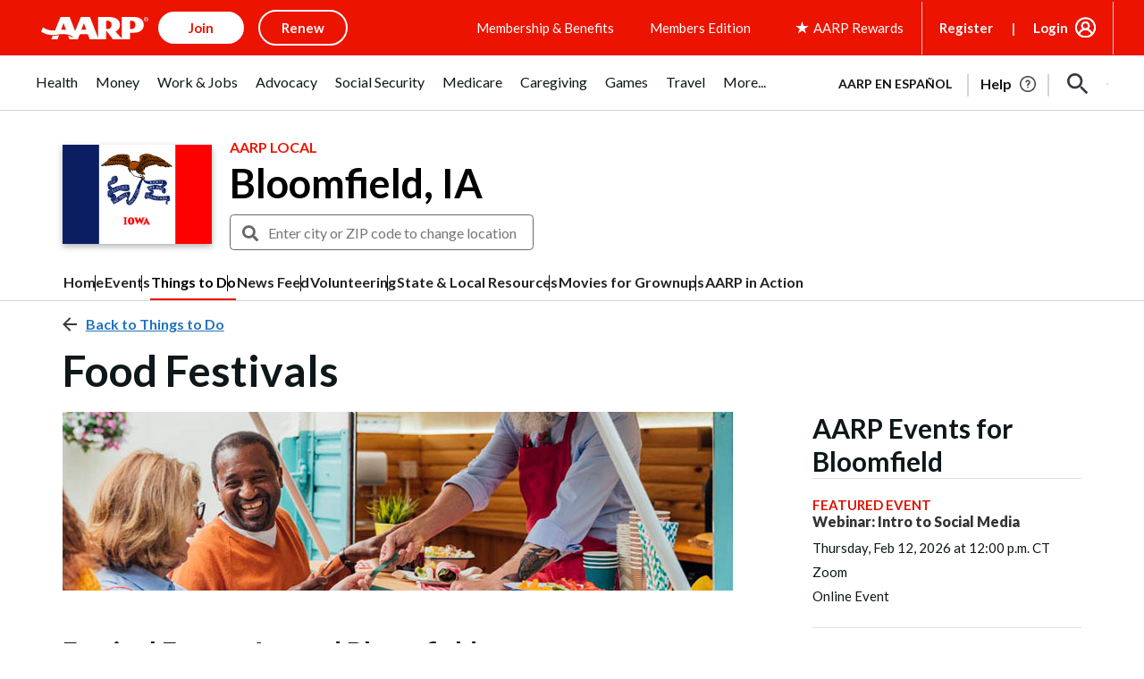

--- FILE ---
content_type: text/html; charset=utf-8
request_url: https://www.google.com/recaptcha/api2/aframe
body_size: 267
content:
<!DOCTYPE HTML><html><head><meta http-equiv="content-type" content="text/html; charset=UTF-8"></head><body><script nonce="_n0YEHuWzrCwaDyFyFF1Xg">/** Anti-fraud and anti-abuse applications only. See google.com/recaptcha */ try{var clients={'sodar':'https://pagead2.googlesyndication.com/pagead/sodar?'};window.addEventListener("message",function(a){try{if(a.source===window.parent){var b=JSON.parse(a.data);var c=clients[b['id']];if(c){var d=document.createElement('img');d.src=c+b['params']+'&rc='+(localStorage.getItem("rc::a")?sessionStorage.getItem("rc::b"):"");window.document.body.appendChild(d);sessionStorage.setItem("rc::e",parseInt(sessionStorage.getItem("rc::e")||0)+1);localStorage.setItem("rc::h",'1768816829159');}}}catch(b){}});window.parent.postMessage("_grecaptcha_ready", "*");}catch(b){}</script></body></html>